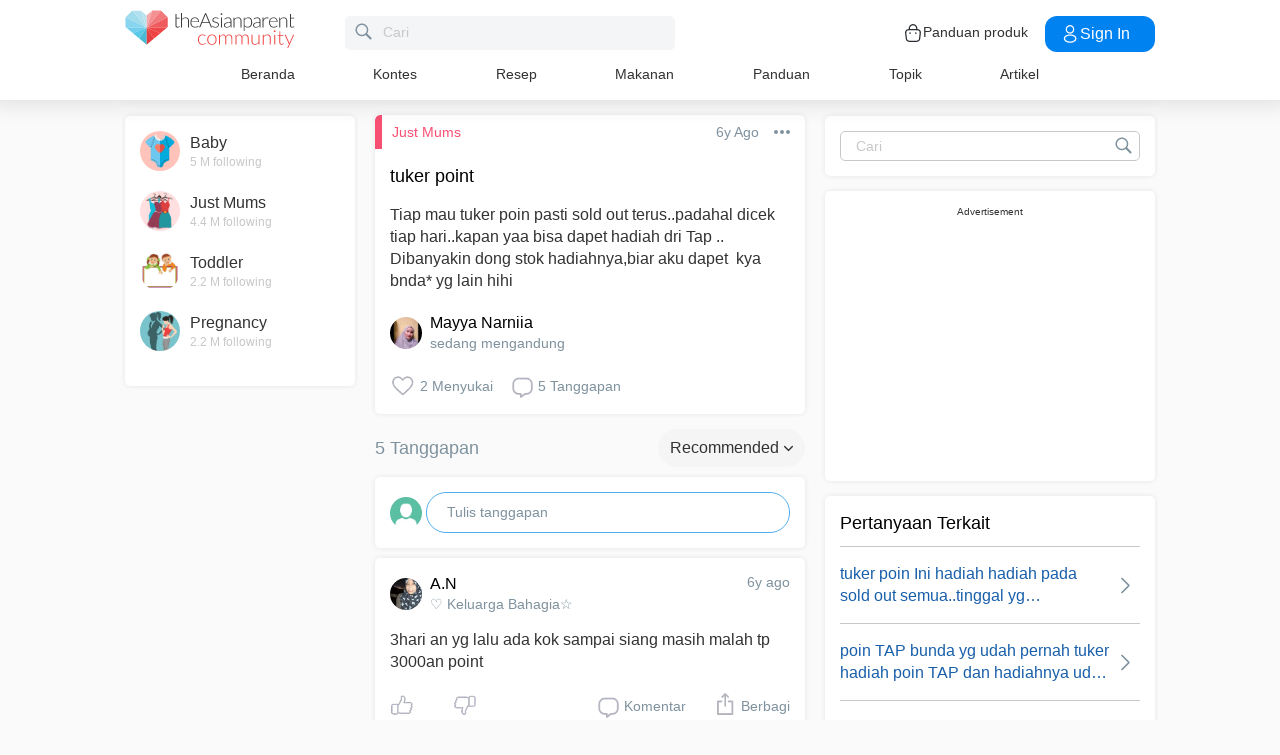

--- FILE ---
content_type: text/html; charset=utf-8
request_url: https://www.google.com/recaptcha/api2/aframe
body_size: 267
content:
<!DOCTYPE HTML><html><head><meta http-equiv="content-type" content="text/html; charset=UTF-8"></head><body><script nonce="1K6oa-LckhO44xcHnxlNyQ">/** Anti-fraud and anti-abuse applications only. See google.com/recaptcha */ try{var clients={'sodar':'https://pagead2.googlesyndication.com/pagead/sodar?'};window.addEventListener("message",function(a){try{if(a.source===window.parent){var b=JSON.parse(a.data);var c=clients[b['id']];if(c){var d=document.createElement('img');d.src=c+b['params']+'&rc='+(localStorage.getItem("rc::a")?sessionStorage.getItem("rc::b"):"");window.document.body.appendChild(d);sessionStorage.setItem("rc::e",parseInt(sessionStorage.getItem("rc::e")||0)+1);localStorage.setItem("rc::h",'1768780418614');}}}catch(b){}});window.parent.postMessage("_grecaptcha_ready", "*");}catch(b){}</script></body></html>

--- FILE ---
content_type: application/javascript; charset=utf-8
request_url: https://fundingchoicesmessages.google.com/f/AGSKWxUz8tyhPaHC8YITWElC0L_sHddTUV_qbus4Wgo7xms_i5lI_hlv_jVtd0hs94GqHS38stq1k-wfMQ6960AZ0x3VEQ7d3m_7CMYfT6VzETx17D9L4SgeloF2Oa6BjpPO-z18SIVZ27iEggWWl68N-rvVuoWWshPcvIAMz1z2ov90ivnFUwnV2Zwh-oFH/_/CME-ad-/partner.ads..utils.ads./games_ad_/tremoradrenderer.
body_size: -1288
content:
window['b428f056-7bbf-4e33-801a-3f7134f0730e'] = true;